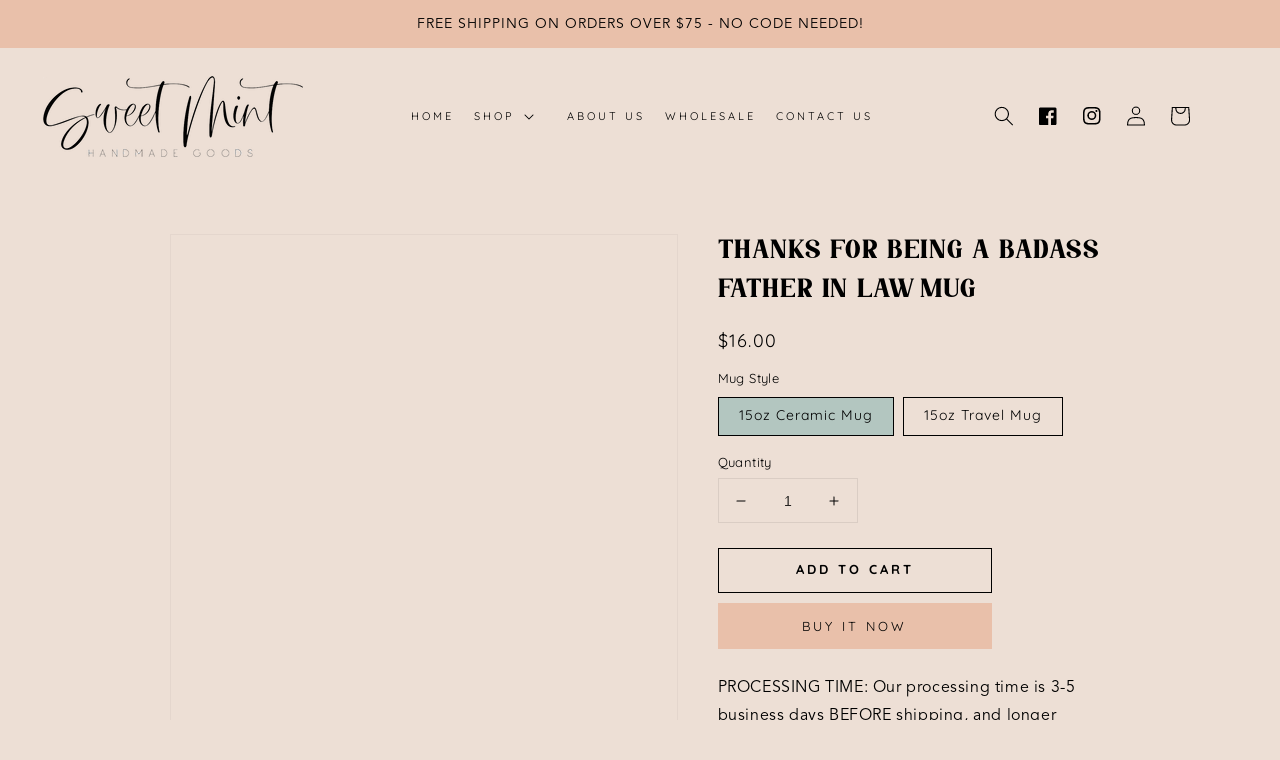

--- FILE ---
content_type: text/css
request_url: https://sweetminthandmadegoods.com/cdn/shop/t/10/assets/component-product-grid.css?v=109273402686006440291642726286
body_size: -556
content:
.product-grid .grid__item {
  padding-bottom: 2rem;
}

.product-grid.negative-margin {
  margin-bottom: -2rem;
  margin-top: -1rem;
}

@media screen and (min-width: 750px) {
  .product-grid .grid__item {
    padding-bottom: 5rem;
  }

  .product-grid.negative-margin {
    margin-bottom: 0;
  }

  .product-grid.negative-margin--small {
    margin-bottom: -1rem;
  }
}


--- FILE ---
content_type: text/css
request_url: https://sweetminthandmadegoods.com/cdn/shop/t/10/assets/section-product-recommendations.css?v=53924900063763952351642726306
body_size: -618
content:
.product-recommendations {
  display: block;
  margin-top: 20px;
}

.product-recommendations__heading {
  margin: 0;
  margin-bottom: 3rem;
}


--- FILE ---
content_type: text/css
request_url: https://sweetminthandmadegoods.com/cdn/shop/t/10/assets/component-newsletter.css?v=179760366565570865811642726284
body_size: -390
content:
.newsletter-form{display:flex;flex-direction:column;justify-content:center;align-items:center;width:100%;position:relative}@media screen and (min-width: 750px){.newsletter-form{flex-direction:row;align-items:flex-start;margin:0 auto;max-width:150rem}}.newsletter-form__field-wrapper{width:100%}.newsletter-form__field-wrapper .field__input{padding-right:5rem;background-color:rgb(var(--color-base-background-1),1);color:#000;border:1px solid #000}.newsletter-form__message{justify-content:center;margin-bottom:0}.newsletter-form__message--success{margin-top:2rem}@media screen and (min-width: 750px){.newsletter-form__message{justify-content:flex-start}.newsletter-form__message--success{position:absolute;left:0;bottom:-65%}}.newsletter-form__button{width:10rem;margin:0;background-color:transparent;border:1px solid #000}.newsletter-form__button .icon{width:1.5rem}.newsletter-form__button:hover{background-color:rgb(var(--color-base-accent-1),1)}
/*# sourceMappingURL=/cdn/shop/t/10/assets/component-newsletter.css.map?v=179760366565570865811642726284 */
